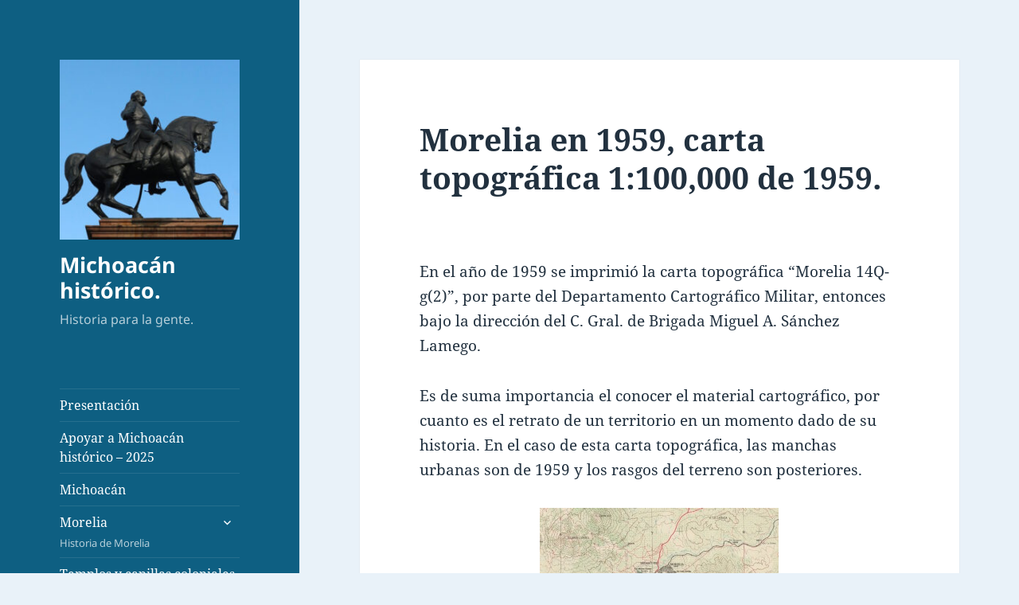

--- FILE ---
content_type: text/html; charset=UTF-8
request_url: https://www.michoacanhistorico.com/morelia-en-1941-carta-topografica-1100000-de-1959/
body_size: 22477
content:
<!DOCTYPE html>
<html lang="es" class="no-js">
<head>
	<meta charset="UTF-8">
	<meta name="viewport" content="width=device-width, initial-scale=1.0">
	<link rel="profile" href="https://gmpg.org/xfn/11">
	<link rel="pingback" href="https://www.michoacanhistorico.com/xmlrpc.php">
	<script>
(function(html){html.className = html.className.replace(/\bno-js\b/,'js')})(document.documentElement);
//# sourceURL=twentyfifteen_javascript_detection
</script>
<meta name='robots' content='index, follow, max-image-preview:large, max-snippet:-1, max-video-preview:-1' />

	<!-- This site is optimized with the Yoast SEO plugin v26.8 - https://yoast.com/product/yoast-seo-wordpress/ -->
	<title>Morelia en 1959, carta topográfica 1:100,000 de 1959. - Historia de Morelia</title>
	<meta name="description" content="En el año de 1959 se imprimió la carta topográfica &quot;Morelia 14Q-g(2)&quot;, por parte del Departamento Cartográfico Militar, entonces bajo la dirección del C. Historia de Morelia, Michoacán, México yelmundo." />
	<link rel="canonical" href="https://www.michoacanhistorico.com/morelia-en-1941-carta-topografica-1100000-de-1959/" />
	<meta property="og:locale" content="es_MX" />
	<meta property="og:type" content="article" />
	<meta property="og:title" content="Morelia en 1959, carta topográfica 1:100,000 de 1959. - Historia de Morelia" />
	<meta property="og:description" content="En el año de 1959 se imprimió la carta topográfica &quot;Morelia 14Q-g(2)&quot;, por parte del Departamento Cartográfico Militar, entonces bajo la dirección del C. Historia de Morelia, Michoacán, México yelmundo." />
	<meta property="og:url" content="https://www.michoacanhistorico.com/morelia-en-1941-carta-topografica-1100000-de-1959/" />
	<meta property="og:site_name" content="Michoacán histórico." />
	<meta property="article:publisher" content="http://facebook.com/ricardo.espejel.3" />
	<meta property="article:published_time" content="2015-12-09T21:36:02+00:00" />
	<meta property="article:modified_time" content="2025-01-13T05:51:55+00:00" />
	<meta property="og:image" content="https://www.michoacanhistorico.com/wp-content/uploads/2015/12/Morelia-1941.jpg" />
	<meta property="og:image:width" content="1863" />
	<meta property="og:image:height" content="1005" />
	<meta property="og:image:type" content="image/jpeg" />
	<meta name="author" content="Ricardo Espejel" />
	<meta name="twitter:card" content="summary_large_image" />
	<meta name="twitter:label1" content="Escrito por" />
	<meta name="twitter:data1" content="Ricardo Espejel" />
	<meta name="twitter:label2" content="Tiempo de lectura" />
	<meta name="twitter:data2" content="1 minuto" />
	<script type="application/ld+json" class="yoast-schema-graph">{"@context":"https://schema.org","@graph":[{"@type":"Article","@id":"https://www.michoacanhistorico.com/morelia-en-1941-carta-topografica-1100000-de-1959/#article","isPartOf":{"@id":"https://www.michoacanhistorico.com/morelia-en-1941-carta-topografica-1100000-de-1959/"},"author":{"name":"Ricardo Espejel","@id":"https://www.michoacanhistorico.com/#/schema/person/b47e3600138b89199ef9bad56a9c45f1"},"headline":"Morelia en 1959, carta topográfica 1:100,000 de 1959.","datePublished":"2015-12-09T21:36:02+00:00","dateModified":"2025-01-13T05:51:55+00:00","mainEntityOfPage":{"@id":"https://www.michoacanhistorico.com/morelia-en-1941-carta-topografica-1100000-de-1959/"},"wordCount":140,"commentCount":1,"image":{"@id":"https://www.michoacanhistorico.com/morelia-en-1941-carta-topografica-1100000-de-1959/#primaryimage"},"thumbnailUrl":"https://www.michoacanhistorico.com/wp-content/uploads/2015/12/Morelia-1941-300x162.jpg","articleSection":["Cartografía","Historia"],"inLanguage":"es","potentialAction":[{"@type":"CommentAction","name":"Comment","target":["https://www.michoacanhistorico.com/morelia-en-1941-carta-topografica-1100000-de-1959/#respond"]}]},{"@type":"WebPage","@id":"https://www.michoacanhistorico.com/morelia-en-1941-carta-topografica-1100000-de-1959/","url":"https://www.michoacanhistorico.com/morelia-en-1941-carta-topografica-1100000-de-1959/","name":"Morelia en 1959, carta topográfica 1:100,000 de 1959. - Historia de Morelia","isPartOf":{"@id":"https://www.michoacanhistorico.com/#website"},"primaryImageOfPage":{"@id":"https://www.michoacanhistorico.com/morelia-en-1941-carta-topografica-1100000-de-1959/#primaryimage"},"image":{"@id":"https://www.michoacanhistorico.com/morelia-en-1941-carta-topografica-1100000-de-1959/#primaryimage"},"thumbnailUrl":"https://www.michoacanhistorico.com/wp-content/uploads/2015/12/Morelia-1941-300x162.jpg","datePublished":"2015-12-09T21:36:02+00:00","dateModified":"2025-01-13T05:51:55+00:00","author":{"@id":"https://www.michoacanhistorico.com/#/schema/person/b47e3600138b89199ef9bad56a9c45f1"},"description":"En el año de 1959 se imprimió la carta topográfica \"Morelia 14Q-g(2)\", por parte del Departamento Cartográfico Militar, entonces bajo la dirección del C. Historia de Morelia, Michoacán, México yelmundo.","breadcrumb":{"@id":"https://www.michoacanhistorico.com/morelia-en-1941-carta-topografica-1100000-de-1959/#breadcrumb"},"inLanguage":"es","potentialAction":[{"@type":"ReadAction","target":["https://www.michoacanhistorico.com/morelia-en-1941-carta-topografica-1100000-de-1959/"]}]},{"@type":"ImageObject","inLanguage":"es","@id":"https://www.michoacanhistorico.com/morelia-en-1941-carta-topografica-1100000-de-1959/#primaryimage","url":"https://www.michoacanhistorico.com/wp-content/uploads/2015/12/Morelia-1941.jpg","contentUrl":"https://www.michoacanhistorico.com/wp-content/uploads/2015/12/Morelia-1941.jpg","width":1863,"height":1005,"caption":"Morelia y su entorno en 1941."},{"@type":"BreadcrumbList","@id":"https://www.michoacanhistorico.com/morelia-en-1941-carta-topografica-1100000-de-1959/#breadcrumb","itemListElement":[{"@type":"ListItem","position":1,"name":"Inicio","item":"https://www.michoacanhistorico.com/"},{"@type":"ListItem","position":2,"name":"Morelia en 1959, carta topográfica 1:100,000 de 1959."}]},{"@type":"WebSite","@id":"https://www.michoacanhistorico.com/#website","url":"https://www.michoacanhistorico.com/","name":"Michoacán histórico.","description":"Historia para la gente.","potentialAction":[{"@type":"SearchAction","target":{"@type":"EntryPoint","urlTemplate":"https://www.michoacanhistorico.com/?s={search_term_string}"},"query-input":{"@type":"PropertyValueSpecification","valueRequired":true,"valueName":"search_term_string"}}],"inLanguage":"es"},{"@type":"Person","@id":"https://www.michoacanhistorico.com/#/schema/person/b47e3600138b89199ef9bad56a9c45f1","name":"Ricardo Espejel","image":{"@type":"ImageObject","inLanguage":"es","@id":"https://www.michoacanhistorico.com/#/schema/person/image/","url":"https://secure.gravatar.com/avatar/d9d428097e2afab9c4e8ffb2326cc41e18e4da0d29c5c926812730360fdf13a1?s=96&d=mm&r=g","contentUrl":"https://secure.gravatar.com/avatar/d9d428097e2afab9c4e8ffb2326cc41e18e4da0d29c5c926812730360fdf13a1?s=96&d=mm&r=g","caption":"Ricardo Espejel"}}]}</script>
	<!-- / Yoast SEO plugin. -->


<link rel="alternate" type="application/rss+xml" title="Michoacán histórico. &raquo; Feed" href="https://www.michoacanhistorico.com/feed/" />
<link rel="alternate" type="application/rss+xml" title="Michoacán histórico. &raquo; RSS de los comentarios" href="https://www.michoacanhistorico.com/comments/feed/" />
<link rel="alternate" type="application/rss+xml" title="Michoacán histórico. &raquo; Morelia en 1959, carta topográfica 1:100,000 de 1959. RSS de los comentarios" href="https://www.michoacanhistorico.com/morelia-en-1941-carta-topografica-1100000-de-1959/feed/" />
<link rel="alternate" title="oEmbed (JSON)" type="application/json+oembed" href="https://www.michoacanhistorico.com/wp-json/oembed/1.0/embed?url=https%3A%2F%2Fwww.michoacanhistorico.com%2Fmorelia-en-1941-carta-topografica-1100000-de-1959%2F" />
<link rel="alternate" title="oEmbed (XML)" type="text/xml+oembed" href="https://www.michoacanhistorico.com/wp-json/oembed/1.0/embed?url=https%3A%2F%2Fwww.michoacanhistorico.com%2Fmorelia-en-1941-carta-topografica-1100000-de-1959%2F&#038;format=xml" />
<style id='wp-img-auto-sizes-contain-inline-css'>
img:is([sizes=auto i],[sizes^="auto," i]){contain-intrinsic-size:3000px 1500px}
/*# sourceURL=wp-img-auto-sizes-contain-inline-css */
</style>
<style id='wp-emoji-styles-inline-css'>

	img.wp-smiley, img.emoji {
		display: inline !important;
		border: none !important;
		box-shadow: none !important;
		height: 1em !important;
		width: 1em !important;
		margin: 0 0.07em !important;
		vertical-align: -0.1em !important;
		background: none !important;
		padding: 0 !important;
	}
/*# sourceURL=wp-emoji-styles-inline-css */
</style>
<style id='wp-block-library-inline-css'>
:root{--wp-block-synced-color:#7a00df;--wp-block-synced-color--rgb:122,0,223;--wp-bound-block-color:var(--wp-block-synced-color);--wp-editor-canvas-background:#ddd;--wp-admin-theme-color:#007cba;--wp-admin-theme-color--rgb:0,124,186;--wp-admin-theme-color-darker-10:#006ba1;--wp-admin-theme-color-darker-10--rgb:0,107,160.5;--wp-admin-theme-color-darker-20:#005a87;--wp-admin-theme-color-darker-20--rgb:0,90,135;--wp-admin-border-width-focus:2px}@media (min-resolution:192dpi){:root{--wp-admin-border-width-focus:1.5px}}.wp-element-button{cursor:pointer}:root .has-very-light-gray-background-color{background-color:#eee}:root .has-very-dark-gray-background-color{background-color:#313131}:root .has-very-light-gray-color{color:#eee}:root .has-very-dark-gray-color{color:#313131}:root .has-vivid-green-cyan-to-vivid-cyan-blue-gradient-background{background:linear-gradient(135deg,#00d084,#0693e3)}:root .has-purple-crush-gradient-background{background:linear-gradient(135deg,#34e2e4,#4721fb 50%,#ab1dfe)}:root .has-hazy-dawn-gradient-background{background:linear-gradient(135deg,#faaca8,#dad0ec)}:root .has-subdued-olive-gradient-background{background:linear-gradient(135deg,#fafae1,#67a671)}:root .has-atomic-cream-gradient-background{background:linear-gradient(135deg,#fdd79a,#004a59)}:root .has-nightshade-gradient-background{background:linear-gradient(135deg,#330968,#31cdcf)}:root .has-midnight-gradient-background{background:linear-gradient(135deg,#020381,#2874fc)}:root{--wp--preset--font-size--normal:16px;--wp--preset--font-size--huge:42px}.has-regular-font-size{font-size:1em}.has-larger-font-size{font-size:2.625em}.has-normal-font-size{font-size:var(--wp--preset--font-size--normal)}.has-huge-font-size{font-size:var(--wp--preset--font-size--huge)}.has-text-align-center{text-align:center}.has-text-align-left{text-align:left}.has-text-align-right{text-align:right}.has-fit-text{white-space:nowrap!important}#end-resizable-editor-section{display:none}.aligncenter{clear:both}.items-justified-left{justify-content:flex-start}.items-justified-center{justify-content:center}.items-justified-right{justify-content:flex-end}.items-justified-space-between{justify-content:space-between}.screen-reader-text{border:0;clip-path:inset(50%);height:1px;margin:-1px;overflow:hidden;padding:0;position:absolute;width:1px;word-wrap:normal!important}.screen-reader-text:focus{background-color:#ddd;clip-path:none;color:#444;display:block;font-size:1em;height:auto;left:5px;line-height:normal;padding:15px 23px 14px;text-decoration:none;top:5px;width:auto;z-index:100000}html :where(.has-border-color){border-style:solid}html :where([style*=border-top-color]){border-top-style:solid}html :where([style*=border-right-color]){border-right-style:solid}html :where([style*=border-bottom-color]){border-bottom-style:solid}html :where([style*=border-left-color]){border-left-style:solid}html :where([style*=border-width]){border-style:solid}html :where([style*=border-top-width]){border-top-style:solid}html :where([style*=border-right-width]){border-right-style:solid}html :where([style*=border-bottom-width]){border-bottom-style:solid}html :where([style*=border-left-width]){border-left-style:solid}html :where(img[class*=wp-image-]){height:auto;max-width:100%}:where(figure){margin:0 0 1em}html :where(.is-position-sticky){--wp-admin--admin-bar--position-offset:var(--wp-admin--admin-bar--height,0px)}@media screen and (max-width:600px){html :where(.is-position-sticky){--wp-admin--admin-bar--position-offset:0px}}

/*# sourceURL=wp-block-library-inline-css */
</style><style id='wp-block-image-inline-css'>
.wp-block-image>a,.wp-block-image>figure>a{display:inline-block}.wp-block-image img{box-sizing:border-box;height:auto;max-width:100%;vertical-align:bottom}@media not (prefers-reduced-motion){.wp-block-image img.hide{visibility:hidden}.wp-block-image img.show{animation:show-content-image .4s}}.wp-block-image[style*=border-radius] img,.wp-block-image[style*=border-radius]>a{border-radius:inherit}.wp-block-image.has-custom-border img{box-sizing:border-box}.wp-block-image.aligncenter{text-align:center}.wp-block-image.alignfull>a,.wp-block-image.alignwide>a{width:100%}.wp-block-image.alignfull img,.wp-block-image.alignwide img{height:auto;width:100%}.wp-block-image .aligncenter,.wp-block-image .alignleft,.wp-block-image .alignright,.wp-block-image.aligncenter,.wp-block-image.alignleft,.wp-block-image.alignright{display:table}.wp-block-image .aligncenter>figcaption,.wp-block-image .alignleft>figcaption,.wp-block-image .alignright>figcaption,.wp-block-image.aligncenter>figcaption,.wp-block-image.alignleft>figcaption,.wp-block-image.alignright>figcaption{caption-side:bottom;display:table-caption}.wp-block-image .alignleft{float:left;margin:.5em 1em .5em 0}.wp-block-image .alignright{float:right;margin:.5em 0 .5em 1em}.wp-block-image .aligncenter{margin-left:auto;margin-right:auto}.wp-block-image :where(figcaption){margin-bottom:1em;margin-top:.5em}.wp-block-image.is-style-circle-mask img{border-radius:9999px}@supports ((-webkit-mask-image:none) or (mask-image:none)) or (-webkit-mask-image:none){.wp-block-image.is-style-circle-mask img{border-radius:0;-webkit-mask-image:url('data:image/svg+xml;utf8,<svg viewBox="0 0 100 100" xmlns="http://www.w3.org/2000/svg"><circle cx="50" cy="50" r="50"/></svg>');mask-image:url('data:image/svg+xml;utf8,<svg viewBox="0 0 100 100" xmlns="http://www.w3.org/2000/svg"><circle cx="50" cy="50" r="50"/></svg>');mask-mode:alpha;-webkit-mask-position:center;mask-position:center;-webkit-mask-repeat:no-repeat;mask-repeat:no-repeat;-webkit-mask-size:contain;mask-size:contain}}:root :where(.wp-block-image.is-style-rounded img,.wp-block-image .is-style-rounded img){border-radius:9999px}.wp-block-image figure{margin:0}.wp-lightbox-container{display:flex;flex-direction:column;position:relative}.wp-lightbox-container img{cursor:zoom-in}.wp-lightbox-container img:hover+button{opacity:1}.wp-lightbox-container button{align-items:center;backdrop-filter:blur(16px) saturate(180%);background-color:#5a5a5a40;border:none;border-radius:4px;cursor:zoom-in;display:flex;height:20px;justify-content:center;opacity:0;padding:0;position:absolute;right:16px;text-align:center;top:16px;width:20px;z-index:100}@media not (prefers-reduced-motion){.wp-lightbox-container button{transition:opacity .2s ease}}.wp-lightbox-container button:focus-visible{outline:3px auto #5a5a5a40;outline:3px auto -webkit-focus-ring-color;outline-offset:3px}.wp-lightbox-container button:hover{cursor:pointer;opacity:1}.wp-lightbox-container button:focus{opacity:1}.wp-lightbox-container button:focus,.wp-lightbox-container button:hover,.wp-lightbox-container button:not(:hover):not(:active):not(.has-background){background-color:#5a5a5a40;border:none}.wp-lightbox-overlay{box-sizing:border-box;cursor:zoom-out;height:100vh;left:0;overflow:hidden;position:fixed;top:0;visibility:hidden;width:100%;z-index:100000}.wp-lightbox-overlay .close-button{align-items:center;cursor:pointer;display:flex;justify-content:center;min-height:40px;min-width:40px;padding:0;position:absolute;right:calc(env(safe-area-inset-right) + 16px);top:calc(env(safe-area-inset-top) + 16px);z-index:5000000}.wp-lightbox-overlay .close-button:focus,.wp-lightbox-overlay .close-button:hover,.wp-lightbox-overlay .close-button:not(:hover):not(:active):not(.has-background){background:none;border:none}.wp-lightbox-overlay .lightbox-image-container{height:var(--wp--lightbox-container-height);left:50%;overflow:hidden;position:absolute;top:50%;transform:translate(-50%,-50%);transform-origin:top left;width:var(--wp--lightbox-container-width);z-index:9999999999}.wp-lightbox-overlay .wp-block-image{align-items:center;box-sizing:border-box;display:flex;height:100%;justify-content:center;margin:0;position:relative;transform-origin:0 0;width:100%;z-index:3000000}.wp-lightbox-overlay .wp-block-image img{height:var(--wp--lightbox-image-height);min-height:var(--wp--lightbox-image-height);min-width:var(--wp--lightbox-image-width);width:var(--wp--lightbox-image-width)}.wp-lightbox-overlay .wp-block-image figcaption{display:none}.wp-lightbox-overlay button{background:none;border:none}.wp-lightbox-overlay .scrim{background-color:#fff;height:100%;opacity:.9;position:absolute;width:100%;z-index:2000000}.wp-lightbox-overlay.active{visibility:visible}@media not (prefers-reduced-motion){.wp-lightbox-overlay.active{animation:turn-on-visibility .25s both}.wp-lightbox-overlay.active img{animation:turn-on-visibility .35s both}.wp-lightbox-overlay.show-closing-animation:not(.active){animation:turn-off-visibility .35s both}.wp-lightbox-overlay.show-closing-animation:not(.active) img{animation:turn-off-visibility .25s both}.wp-lightbox-overlay.zoom.active{animation:none;opacity:1;visibility:visible}.wp-lightbox-overlay.zoom.active .lightbox-image-container{animation:lightbox-zoom-in .4s}.wp-lightbox-overlay.zoom.active .lightbox-image-container img{animation:none}.wp-lightbox-overlay.zoom.active .scrim{animation:turn-on-visibility .4s forwards}.wp-lightbox-overlay.zoom.show-closing-animation:not(.active){animation:none}.wp-lightbox-overlay.zoom.show-closing-animation:not(.active) .lightbox-image-container{animation:lightbox-zoom-out .4s}.wp-lightbox-overlay.zoom.show-closing-animation:not(.active) .lightbox-image-container img{animation:none}.wp-lightbox-overlay.zoom.show-closing-animation:not(.active) .scrim{animation:turn-off-visibility .4s forwards}}@keyframes show-content-image{0%{visibility:hidden}99%{visibility:hidden}to{visibility:visible}}@keyframes turn-on-visibility{0%{opacity:0}to{opacity:1}}@keyframes turn-off-visibility{0%{opacity:1;visibility:visible}99%{opacity:0;visibility:visible}to{opacity:0;visibility:hidden}}@keyframes lightbox-zoom-in{0%{transform:translate(calc((-100vw + var(--wp--lightbox-scrollbar-width))/2 + var(--wp--lightbox-initial-left-position)),calc(-50vh + var(--wp--lightbox-initial-top-position))) scale(var(--wp--lightbox-scale))}to{transform:translate(-50%,-50%) scale(1)}}@keyframes lightbox-zoom-out{0%{transform:translate(-50%,-50%) scale(1);visibility:visible}99%{visibility:visible}to{transform:translate(calc((-100vw + var(--wp--lightbox-scrollbar-width))/2 + var(--wp--lightbox-initial-left-position)),calc(-50vh + var(--wp--lightbox-initial-top-position))) scale(var(--wp--lightbox-scale));visibility:hidden}}
/*# sourceURL=https://www.michoacanhistorico.com/wp-includes/blocks/image/style.min.css */
</style>
<style id='wp-block-image-theme-inline-css'>
:root :where(.wp-block-image figcaption){color:#555;font-size:13px;text-align:center}.is-dark-theme :root :where(.wp-block-image figcaption){color:#ffffffa6}.wp-block-image{margin:0 0 1em}
/*# sourceURL=https://www.michoacanhistorico.com/wp-includes/blocks/image/theme.min.css */
</style>
<style id='wp-block-search-inline-css'>
.wp-block-search__button{margin-left:10px;word-break:normal}.wp-block-search__button.has-icon{line-height:0}.wp-block-search__button svg{height:1.25em;min-height:24px;min-width:24px;width:1.25em;fill:currentColor;vertical-align:text-bottom}:where(.wp-block-search__button){border:1px solid #ccc;padding:6px 10px}.wp-block-search__inside-wrapper{display:flex;flex:auto;flex-wrap:nowrap;max-width:100%}.wp-block-search__label{width:100%}.wp-block-search.wp-block-search__button-only .wp-block-search__button{box-sizing:border-box;display:flex;flex-shrink:0;justify-content:center;margin-left:0;max-width:100%}.wp-block-search.wp-block-search__button-only .wp-block-search__inside-wrapper{min-width:0!important;transition-property:width}.wp-block-search.wp-block-search__button-only .wp-block-search__input{flex-basis:100%;transition-duration:.3s}.wp-block-search.wp-block-search__button-only.wp-block-search__searchfield-hidden,.wp-block-search.wp-block-search__button-only.wp-block-search__searchfield-hidden .wp-block-search__inside-wrapper{overflow:hidden}.wp-block-search.wp-block-search__button-only.wp-block-search__searchfield-hidden .wp-block-search__input{border-left-width:0!important;border-right-width:0!important;flex-basis:0;flex-grow:0;margin:0;min-width:0!important;padding-left:0!important;padding-right:0!important;width:0!important}:where(.wp-block-search__input){appearance:none;border:1px solid #949494;flex-grow:1;font-family:inherit;font-size:inherit;font-style:inherit;font-weight:inherit;letter-spacing:inherit;line-height:inherit;margin-left:0;margin-right:0;min-width:3rem;padding:8px;text-decoration:unset!important;text-transform:inherit}:where(.wp-block-search__button-inside .wp-block-search__inside-wrapper){background-color:#fff;border:1px solid #949494;box-sizing:border-box;padding:4px}:where(.wp-block-search__button-inside .wp-block-search__inside-wrapper) .wp-block-search__input{border:none;border-radius:0;padding:0 4px}:where(.wp-block-search__button-inside .wp-block-search__inside-wrapper) .wp-block-search__input:focus{outline:none}:where(.wp-block-search__button-inside .wp-block-search__inside-wrapper) :where(.wp-block-search__button){padding:4px 8px}.wp-block-search.aligncenter .wp-block-search__inside-wrapper{margin:auto}.wp-block[data-align=right] .wp-block-search.wp-block-search__button-only .wp-block-search__inside-wrapper{float:right}
/*# sourceURL=https://www.michoacanhistorico.com/wp-includes/blocks/search/style.min.css */
</style>
<style id='wp-block-search-theme-inline-css'>
.wp-block-search .wp-block-search__label{font-weight:700}.wp-block-search__button{border:1px solid #ccc;padding:.375em .625em}
/*# sourceURL=https://www.michoacanhistorico.com/wp-includes/blocks/search/theme.min.css */
</style>
<style id='wp-block-embed-inline-css'>
.wp-block-embed.alignleft,.wp-block-embed.alignright,.wp-block[data-align=left]>[data-type="core/embed"],.wp-block[data-align=right]>[data-type="core/embed"]{max-width:360px;width:100%}.wp-block-embed.alignleft .wp-block-embed__wrapper,.wp-block-embed.alignright .wp-block-embed__wrapper,.wp-block[data-align=left]>[data-type="core/embed"] .wp-block-embed__wrapper,.wp-block[data-align=right]>[data-type="core/embed"] .wp-block-embed__wrapper{min-width:280px}.wp-block-cover .wp-block-embed{min-height:240px;min-width:320px}.wp-block-embed{overflow-wrap:break-word}.wp-block-embed :where(figcaption){margin-bottom:1em;margin-top:.5em}.wp-block-embed iframe{max-width:100%}.wp-block-embed__wrapper{position:relative}.wp-embed-responsive .wp-has-aspect-ratio .wp-block-embed__wrapper:before{content:"";display:block;padding-top:50%}.wp-embed-responsive .wp-has-aspect-ratio iframe{bottom:0;height:100%;left:0;position:absolute;right:0;top:0;width:100%}.wp-embed-responsive .wp-embed-aspect-21-9 .wp-block-embed__wrapper:before{padding-top:42.85%}.wp-embed-responsive .wp-embed-aspect-18-9 .wp-block-embed__wrapper:before{padding-top:50%}.wp-embed-responsive .wp-embed-aspect-16-9 .wp-block-embed__wrapper:before{padding-top:56.25%}.wp-embed-responsive .wp-embed-aspect-4-3 .wp-block-embed__wrapper:before{padding-top:75%}.wp-embed-responsive .wp-embed-aspect-1-1 .wp-block-embed__wrapper:before{padding-top:100%}.wp-embed-responsive .wp-embed-aspect-9-16 .wp-block-embed__wrapper:before{padding-top:177.77%}.wp-embed-responsive .wp-embed-aspect-1-2 .wp-block-embed__wrapper:before{padding-top:200%}
/*# sourceURL=https://www.michoacanhistorico.com/wp-includes/blocks/embed/style.min.css */
</style>
<style id='wp-block-embed-theme-inline-css'>
.wp-block-embed :where(figcaption){color:#555;font-size:13px;text-align:center}.is-dark-theme .wp-block-embed :where(figcaption){color:#ffffffa6}.wp-block-embed{margin:0 0 1em}
/*# sourceURL=https://www.michoacanhistorico.com/wp-includes/blocks/embed/theme.min.css */
</style>
<style id='wp-block-paragraph-inline-css'>
.is-small-text{font-size:.875em}.is-regular-text{font-size:1em}.is-large-text{font-size:2.25em}.is-larger-text{font-size:3em}.has-drop-cap:not(:focus):first-letter{float:left;font-size:8.4em;font-style:normal;font-weight:100;line-height:.68;margin:.05em .1em 0 0;text-transform:uppercase}body.rtl .has-drop-cap:not(:focus):first-letter{float:none;margin-left:.1em}p.has-drop-cap.has-background{overflow:hidden}:root :where(p.has-background){padding:1.25em 2.375em}:where(p.has-text-color:not(.has-link-color)) a{color:inherit}p.has-text-align-left[style*="writing-mode:vertical-lr"],p.has-text-align-right[style*="writing-mode:vertical-rl"]{rotate:180deg}
/*# sourceURL=https://www.michoacanhistorico.com/wp-includes/blocks/paragraph/style.min.css */
</style>
<style id='global-styles-inline-css'>
:root{--wp--preset--aspect-ratio--square: 1;--wp--preset--aspect-ratio--4-3: 4/3;--wp--preset--aspect-ratio--3-4: 3/4;--wp--preset--aspect-ratio--3-2: 3/2;--wp--preset--aspect-ratio--2-3: 2/3;--wp--preset--aspect-ratio--16-9: 16/9;--wp--preset--aspect-ratio--9-16: 9/16;--wp--preset--color--black: #000000;--wp--preset--color--cyan-bluish-gray: #abb8c3;--wp--preset--color--white: #fff;--wp--preset--color--pale-pink: #f78da7;--wp--preset--color--vivid-red: #cf2e2e;--wp--preset--color--luminous-vivid-orange: #ff6900;--wp--preset--color--luminous-vivid-amber: #fcb900;--wp--preset--color--light-green-cyan: #7bdcb5;--wp--preset--color--vivid-green-cyan: #00d084;--wp--preset--color--pale-cyan-blue: #8ed1fc;--wp--preset--color--vivid-cyan-blue: #0693e3;--wp--preset--color--vivid-purple: #9b51e0;--wp--preset--color--dark-gray: #111;--wp--preset--color--light-gray: #f1f1f1;--wp--preset--color--yellow: #f4ca16;--wp--preset--color--dark-brown: #352712;--wp--preset--color--medium-pink: #e53b51;--wp--preset--color--light-pink: #ffe5d1;--wp--preset--color--dark-purple: #2e2256;--wp--preset--color--purple: #674970;--wp--preset--color--blue-gray: #22313f;--wp--preset--color--bright-blue: #55c3dc;--wp--preset--color--light-blue: #e9f2f9;--wp--preset--gradient--vivid-cyan-blue-to-vivid-purple: linear-gradient(135deg,rgb(6,147,227) 0%,rgb(155,81,224) 100%);--wp--preset--gradient--light-green-cyan-to-vivid-green-cyan: linear-gradient(135deg,rgb(122,220,180) 0%,rgb(0,208,130) 100%);--wp--preset--gradient--luminous-vivid-amber-to-luminous-vivid-orange: linear-gradient(135deg,rgb(252,185,0) 0%,rgb(255,105,0) 100%);--wp--preset--gradient--luminous-vivid-orange-to-vivid-red: linear-gradient(135deg,rgb(255,105,0) 0%,rgb(207,46,46) 100%);--wp--preset--gradient--very-light-gray-to-cyan-bluish-gray: linear-gradient(135deg,rgb(238,238,238) 0%,rgb(169,184,195) 100%);--wp--preset--gradient--cool-to-warm-spectrum: linear-gradient(135deg,rgb(74,234,220) 0%,rgb(151,120,209) 20%,rgb(207,42,186) 40%,rgb(238,44,130) 60%,rgb(251,105,98) 80%,rgb(254,248,76) 100%);--wp--preset--gradient--blush-light-purple: linear-gradient(135deg,rgb(255,206,236) 0%,rgb(152,150,240) 100%);--wp--preset--gradient--blush-bordeaux: linear-gradient(135deg,rgb(254,205,165) 0%,rgb(254,45,45) 50%,rgb(107,0,62) 100%);--wp--preset--gradient--luminous-dusk: linear-gradient(135deg,rgb(255,203,112) 0%,rgb(199,81,192) 50%,rgb(65,88,208) 100%);--wp--preset--gradient--pale-ocean: linear-gradient(135deg,rgb(255,245,203) 0%,rgb(182,227,212) 50%,rgb(51,167,181) 100%);--wp--preset--gradient--electric-grass: linear-gradient(135deg,rgb(202,248,128) 0%,rgb(113,206,126) 100%);--wp--preset--gradient--midnight: linear-gradient(135deg,rgb(2,3,129) 0%,rgb(40,116,252) 100%);--wp--preset--gradient--dark-gray-gradient-gradient: linear-gradient(90deg, rgba(17,17,17,1) 0%, rgba(42,42,42,1) 100%);--wp--preset--gradient--light-gray-gradient: linear-gradient(90deg, rgba(241,241,241,1) 0%, rgba(215,215,215,1) 100%);--wp--preset--gradient--white-gradient: linear-gradient(90deg, rgba(255,255,255,1) 0%, rgba(230,230,230,1) 100%);--wp--preset--gradient--yellow-gradient: linear-gradient(90deg, rgba(244,202,22,1) 0%, rgba(205,168,10,1) 100%);--wp--preset--gradient--dark-brown-gradient: linear-gradient(90deg, rgba(53,39,18,1) 0%, rgba(91,67,31,1) 100%);--wp--preset--gradient--medium-pink-gradient: linear-gradient(90deg, rgba(229,59,81,1) 0%, rgba(209,28,51,1) 100%);--wp--preset--gradient--light-pink-gradient: linear-gradient(90deg, rgba(255,229,209,1) 0%, rgba(255,200,158,1) 100%);--wp--preset--gradient--dark-purple-gradient: linear-gradient(90deg, rgba(46,34,86,1) 0%, rgba(66,48,123,1) 100%);--wp--preset--gradient--purple-gradient: linear-gradient(90deg, rgba(103,73,112,1) 0%, rgba(131,93,143,1) 100%);--wp--preset--gradient--blue-gray-gradient: linear-gradient(90deg, rgba(34,49,63,1) 0%, rgba(52,75,96,1) 100%);--wp--preset--gradient--bright-blue-gradient: linear-gradient(90deg, rgba(85,195,220,1) 0%, rgba(43,180,211,1) 100%);--wp--preset--gradient--light-blue-gradient: linear-gradient(90deg, rgba(233,242,249,1) 0%, rgba(193,218,238,1) 100%);--wp--preset--font-size--small: 13px;--wp--preset--font-size--medium: 20px;--wp--preset--font-size--large: 36px;--wp--preset--font-size--x-large: 42px;--wp--preset--spacing--20: 0.44rem;--wp--preset--spacing--30: 0.67rem;--wp--preset--spacing--40: 1rem;--wp--preset--spacing--50: 1.5rem;--wp--preset--spacing--60: 2.25rem;--wp--preset--spacing--70: 3.38rem;--wp--preset--spacing--80: 5.06rem;--wp--preset--shadow--natural: 6px 6px 9px rgba(0, 0, 0, 0.2);--wp--preset--shadow--deep: 12px 12px 50px rgba(0, 0, 0, 0.4);--wp--preset--shadow--sharp: 6px 6px 0px rgba(0, 0, 0, 0.2);--wp--preset--shadow--outlined: 6px 6px 0px -3px rgb(255, 255, 255), 6px 6px rgb(0, 0, 0);--wp--preset--shadow--crisp: 6px 6px 0px rgb(0, 0, 0);}:where(.is-layout-flex){gap: 0.5em;}:where(.is-layout-grid){gap: 0.5em;}body .is-layout-flex{display: flex;}.is-layout-flex{flex-wrap: wrap;align-items: center;}.is-layout-flex > :is(*, div){margin: 0;}body .is-layout-grid{display: grid;}.is-layout-grid > :is(*, div){margin: 0;}:where(.wp-block-columns.is-layout-flex){gap: 2em;}:where(.wp-block-columns.is-layout-grid){gap: 2em;}:where(.wp-block-post-template.is-layout-flex){gap: 1.25em;}:where(.wp-block-post-template.is-layout-grid){gap: 1.25em;}.has-black-color{color: var(--wp--preset--color--black) !important;}.has-cyan-bluish-gray-color{color: var(--wp--preset--color--cyan-bluish-gray) !important;}.has-white-color{color: var(--wp--preset--color--white) !important;}.has-pale-pink-color{color: var(--wp--preset--color--pale-pink) !important;}.has-vivid-red-color{color: var(--wp--preset--color--vivid-red) !important;}.has-luminous-vivid-orange-color{color: var(--wp--preset--color--luminous-vivid-orange) !important;}.has-luminous-vivid-amber-color{color: var(--wp--preset--color--luminous-vivid-amber) !important;}.has-light-green-cyan-color{color: var(--wp--preset--color--light-green-cyan) !important;}.has-vivid-green-cyan-color{color: var(--wp--preset--color--vivid-green-cyan) !important;}.has-pale-cyan-blue-color{color: var(--wp--preset--color--pale-cyan-blue) !important;}.has-vivid-cyan-blue-color{color: var(--wp--preset--color--vivid-cyan-blue) !important;}.has-vivid-purple-color{color: var(--wp--preset--color--vivid-purple) !important;}.has-black-background-color{background-color: var(--wp--preset--color--black) !important;}.has-cyan-bluish-gray-background-color{background-color: var(--wp--preset--color--cyan-bluish-gray) !important;}.has-white-background-color{background-color: var(--wp--preset--color--white) !important;}.has-pale-pink-background-color{background-color: var(--wp--preset--color--pale-pink) !important;}.has-vivid-red-background-color{background-color: var(--wp--preset--color--vivid-red) !important;}.has-luminous-vivid-orange-background-color{background-color: var(--wp--preset--color--luminous-vivid-orange) !important;}.has-luminous-vivid-amber-background-color{background-color: var(--wp--preset--color--luminous-vivid-amber) !important;}.has-light-green-cyan-background-color{background-color: var(--wp--preset--color--light-green-cyan) !important;}.has-vivid-green-cyan-background-color{background-color: var(--wp--preset--color--vivid-green-cyan) !important;}.has-pale-cyan-blue-background-color{background-color: var(--wp--preset--color--pale-cyan-blue) !important;}.has-vivid-cyan-blue-background-color{background-color: var(--wp--preset--color--vivid-cyan-blue) !important;}.has-vivid-purple-background-color{background-color: var(--wp--preset--color--vivid-purple) !important;}.has-black-border-color{border-color: var(--wp--preset--color--black) !important;}.has-cyan-bluish-gray-border-color{border-color: var(--wp--preset--color--cyan-bluish-gray) !important;}.has-white-border-color{border-color: var(--wp--preset--color--white) !important;}.has-pale-pink-border-color{border-color: var(--wp--preset--color--pale-pink) !important;}.has-vivid-red-border-color{border-color: var(--wp--preset--color--vivid-red) !important;}.has-luminous-vivid-orange-border-color{border-color: var(--wp--preset--color--luminous-vivid-orange) !important;}.has-luminous-vivid-amber-border-color{border-color: var(--wp--preset--color--luminous-vivid-amber) !important;}.has-light-green-cyan-border-color{border-color: var(--wp--preset--color--light-green-cyan) !important;}.has-vivid-green-cyan-border-color{border-color: var(--wp--preset--color--vivid-green-cyan) !important;}.has-pale-cyan-blue-border-color{border-color: var(--wp--preset--color--pale-cyan-blue) !important;}.has-vivid-cyan-blue-border-color{border-color: var(--wp--preset--color--vivid-cyan-blue) !important;}.has-vivid-purple-border-color{border-color: var(--wp--preset--color--vivid-purple) !important;}.has-vivid-cyan-blue-to-vivid-purple-gradient-background{background: var(--wp--preset--gradient--vivid-cyan-blue-to-vivid-purple) !important;}.has-light-green-cyan-to-vivid-green-cyan-gradient-background{background: var(--wp--preset--gradient--light-green-cyan-to-vivid-green-cyan) !important;}.has-luminous-vivid-amber-to-luminous-vivid-orange-gradient-background{background: var(--wp--preset--gradient--luminous-vivid-amber-to-luminous-vivid-orange) !important;}.has-luminous-vivid-orange-to-vivid-red-gradient-background{background: var(--wp--preset--gradient--luminous-vivid-orange-to-vivid-red) !important;}.has-very-light-gray-to-cyan-bluish-gray-gradient-background{background: var(--wp--preset--gradient--very-light-gray-to-cyan-bluish-gray) !important;}.has-cool-to-warm-spectrum-gradient-background{background: var(--wp--preset--gradient--cool-to-warm-spectrum) !important;}.has-blush-light-purple-gradient-background{background: var(--wp--preset--gradient--blush-light-purple) !important;}.has-blush-bordeaux-gradient-background{background: var(--wp--preset--gradient--blush-bordeaux) !important;}.has-luminous-dusk-gradient-background{background: var(--wp--preset--gradient--luminous-dusk) !important;}.has-pale-ocean-gradient-background{background: var(--wp--preset--gradient--pale-ocean) !important;}.has-electric-grass-gradient-background{background: var(--wp--preset--gradient--electric-grass) !important;}.has-midnight-gradient-background{background: var(--wp--preset--gradient--midnight) !important;}.has-small-font-size{font-size: var(--wp--preset--font-size--small) !important;}.has-medium-font-size{font-size: var(--wp--preset--font-size--medium) !important;}.has-large-font-size{font-size: var(--wp--preset--font-size--large) !important;}.has-x-large-font-size{font-size: var(--wp--preset--font-size--x-large) !important;}
/*# sourceURL=global-styles-inline-css */
</style>

<style id='classic-theme-styles-inline-css'>
/*! This file is auto-generated */
.wp-block-button__link{color:#fff;background-color:#32373c;border-radius:9999px;box-shadow:none;text-decoration:none;padding:calc(.667em + 2px) calc(1.333em + 2px);font-size:1.125em}.wp-block-file__button{background:#32373c;color:#fff;text-decoration:none}
/*# sourceURL=/wp-includes/css/classic-themes.min.css */
</style>
<link rel='stylesheet' id='twentyfifteen-fonts-css' href='https://www.michoacanhistorico.com/wp-content/themes/twentyfifteen/assets/fonts/noto-sans-plus-noto-serif-plus-inconsolata.css?ver=20230328' media='all' />
<link rel='stylesheet' id='genericons-css' href='https://www.michoacanhistorico.com/wp-content/themes/twentyfifteen/genericons/genericons.css?ver=20251101' media='all' />
<link rel='stylesheet' id='twentyfifteen-style-css' href='https://www.michoacanhistorico.com/wp-content/themes/twentyfifteen/style.css?ver=20251202' media='all' />
<style id='twentyfifteen-style-inline-css'>

			.post-navigation .nav-previous { background-image: url(https://www.michoacanhistorico.com/wp-content/uploads/2015/05/Casa-natal-de-Morelos-México-Pintoresco-Tomo-III-entre-432-433-825x510.jpg); }
			.post-navigation .nav-previous .post-title, .post-navigation .nav-previous a:hover .post-title, .post-navigation .nav-previous .meta-nav { color: #fff; }
			.post-navigation .nav-previous a:before { background-color: rgba(0, 0, 0, 0.4); }
		
			.post-navigation .nav-next { background-image: url(https://www.michoacanhistorico.com/wp-content/uploads/2015/12/posadas.jpg); border-top: 0; }
			.post-navigation .nav-next .post-title, .post-navigation .nav-next a:hover .post-title, .post-navigation .nav-next .meta-nav { color: #fff; }
			.post-navigation .nav-next a:before { background-color: rgba(0, 0, 0, 0.4); }
		
	/* Color Scheme */

	/* Background Color */
	body {
		background-color: #e9f2f9;
	}

	/* Sidebar Background Color */
	body:before,
	.site-header {
		background-color: #55c3dc;
	}

	/* Box Background Color */
	.post-navigation,
	.pagination,
	.secondary,
	.site-footer,
	.hentry,
	.page-header,
	.page-content,
	.comments-area,
	.widecolumn {
		background-color: #ffffff;
	}

	/* Box Background Color */
	button,
	input[type="button"],
	input[type="reset"],
	input[type="submit"],
	.pagination .prev,
	.pagination .next,
	.widget_calendar tbody a,
	.widget_calendar tbody a:hover,
	.widget_calendar tbody a:focus,
	.page-links a,
	.page-links a:hover,
	.page-links a:focus,
	.sticky-post {
		color: #ffffff;
	}

	/* Main Text Color */
	button,
	input[type="button"],
	input[type="reset"],
	input[type="submit"],
	.pagination .prev,
	.pagination .next,
	.widget_calendar tbody a,
	.page-links a,
	.sticky-post {
		background-color: #22313f;
	}

	/* Main Text Color */
	body,
	blockquote cite,
	blockquote small,
	a,
	.dropdown-toggle:after,
	.image-navigation a:hover,
	.image-navigation a:focus,
	.comment-navigation a:hover,
	.comment-navigation a:focus,
	.widget-title,
	.entry-footer a:hover,
	.entry-footer a:focus,
	.comment-metadata a:hover,
	.comment-metadata a:focus,
	.pingback .edit-link a:hover,
	.pingback .edit-link a:focus,
	.comment-list .reply a:hover,
	.comment-list .reply a:focus,
	.site-info a:hover,
	.site-info a:focus {
		color: #22313f;
	}

	/* Main Text Color */
	.entry-content a,
	.entry-summary a,
	.page-content a,
	.comment-content a,
	.pingback .comment-body > a,
	.author-description a,
	.taxonomy-description a,
	.textwidget a,
	.entry-footer a:hover,
	.comment-metadata a:hover,
	.pingback .edit-link a:hover,
	.comment-list .reply a:hover,
	.site-info a:hover {
		border-color: #22313f;
	}

	/* Secondary Text Color */
	button:hover,
	button:focus,
	input[type="button"]:hover,
	input[type="button"]:focus,
	input[type="reset"]:hover,
	input[type="reset"]:focus,
	input[type="submit"]:hover,
	input[type="submit"]:focus,
	.pagination .prev:hover,
	.pagination .prev:focus,
	.pagination .next:hover,
	.pagination .next:focus,
	.widget_calendar tbody a:hover,
	.widget_calendar tbody a:focus,
	.page-links a:hover,
	.page-links a:focus {
		background-color: rgba( 34, 49, 63, 0.7);
	}

	/* Secondary Text Color */
	blockquote,
	a:hover,
	a:focus,
	.main-navigation .menu-item-description,
	.post-navigation .meta-nav,
	.post-navigation a:hover .post-title,
	.post-navigation a:focus .post-title,
	.image-navigation,
	.image-navigation a,
	.comment-navigation,
	.comment-navigation a,
	.widget,
	.author-heading,
	.entry-footer,
	.entry-footer a,
	.taxonomy-description,
	.page-links > .page-links-title,
	.entry-caption,
	.comment-author,
	.comment-metadata,
	.comment-metadata a,
	.pingback .edit-link,
	.pingback .edit-link a,
	.post-password-form label,
	.comment-form label,
	.comment-notes,
	.comment-awaiting-moderation,
	.logged-in-as,
	.form-allowed-tags,
	.no-comments,
	.site-info,
	.site-info a,
	.wp-caption-text,
	.gallery-caption,
	.comment-list .reply a,
	.widecolumn label,
	.widecolumn .mu_register label {
		color: rgba( 34, 49, 63, 0.7);
	}

	/* Secondary Text Color */
	blockquote,
	.logged-in-as a:hover,
	.comment-author a:hover {
		border-color: rgba( 34, 49, 63, 0.7);
	}

	/* Border Color */
	hr,
	.dropdown-toggle:hover,
	.dropdown-toggle:focus {
		background-color: rgba( 34, 49, 63, 0.1);
	}

	/* Border Color */
	pre,
	abbr[title],
	table,
	th,
	td,
	input,
	textarea,
	.main-navigation ul,
	.main-navigation li,
	.post-navigation,
	.post-navigation div + div,
	.pagination,
	.comment-navigation,
	.widget li,
	.widget_categories .children,
	.widget_nav_menu .sub-menu,
	.widget_pages .children,
	.site-header,
	.site-footer,
	.hentry + .hentry,
	.author-info,
	.entry-content .page-links a,
	.page-links > span,
	.page-header,
	.comments-area,
	.comment-list + .comment-respond,
	.comment-list article,
	.comment-list .pingback,
	.comment-list .trackback,
	.comment-list .reply a,
	.no-comments {
		border-color: rgba( 34, 49, 63, 0.1);
	}

	/* Border Focus Color */
	a:focus,
	button:focus,
	input:focus {
		outline-color: rgba( 34, 49, 63, 0.3);
	}

	input:focus,
	textarea:focus {
		border-color: rgba( 34, 49, 63, 0.3);
	}

	/* Sidebar Link Color */
	.secondary-toggle:before {
		color: #ffffff;
	}

	.site-title a,
	.site-description {
		color: #ffffff;
	}

	/* Sidebar Text Color */
	.site-title a:hover,
	.site-title a:focus {
		color: rgba( 255, 255, 255, 0.7);
	}

	/* Sidebar Border Color */
	.secondary-toggle {
		border-color: rgba( 255, 255, 255, 0.1);
	}

	/* Sidebar Border Focus Color */
	.secondary-toggle:hover,
	.secondary-toggle:focus {
		border-color: rgba( 255, 255, 255, 0.3);
	}

	.site-title a {
		outline-color: rgba( 255, 255, 255, 0.3);
	}

	/* Meta Background Color */
	.entry-footer {
		background-color: #f1f1f1;
	}

	@media screen and (min-width: 38.75em) {
		/* Main Text Color */
		.page-header {
			border-color: #22313f;
		}
	}

	@media screen and (min-width: 59.6875em) {
		/* Make sure its transparent on desktop */
		.site-header,
		.secondary {
			background-color: transparent;
		}

		/* Sidebar Background Color */
		.widget button,
		.widget input[type="button"],
		.widget input[type="reset"],
		.widget input[type="submit"],
		.widget_calendar tbody a,
		.widget_calendar tbody a:hover,
		.widget_calendar tbody a:focus {
			color: #55c3dc;
		}

		/* Sidebar Link Color */
		.secondary a,
		.dropdown-toggle:after,
		.widget-title,
		.widget blockquote cite,
		.widget blockquote small {
			color: #ffffff;
		}

		.widget button,
		.widget input[type="button"],
		.widget input[type="reset"],
		.widget input[type="submit"],
		.widget_calendar tbody a {
			background-color: #ffffff;
		}

		.textwidget a {
			border-color: #ffffff;
		}

		/* Sidebar Text Color */
		.secondary a:hover,
		.secondary a:focus,
		.main-navigation .menu-item-description,
		.widget,
		.widget blockquote,
		.widget .wp-caption-text,
		.widget .gallery-caption {
			color: rgba( 255, 255, 255, 0.7);
		}

		.widget button:hover,
		.widget button:focus,
		.widget input[type="button"]:hover,
		.widget input[type="button"]:focus,
		.widget input[type="reset"]:hover,
		.widget input[type="reset"]:focus,
		.widget input[type="submit"]:hover,
		.widget input[type="submit"]:focus,
		.widget_calendar tbody a:hover,
		.widget_calendar tbody a:focus {
			background-color: rgba( 255, 255, 255, 0.7);
		}

		.widget blockquote {
			border-color: rgba( 255, 255, 255, 0.7);
		}

		/* Sidebar Border Color */
		.main-navigation ul,
		.main-navigation li,
		.widget input,
		.widget textarea,
		.widget table,
		.widget th,
		.widget td,
		.widget pre,
		.widget li,
		.widget_categories .children,
		.widget_nav_menu .sub-menu,
		.widget_pages .children,
		.widget abbr[title] {
			border-color: rgba( 255, 255, 255, 0.1);
		}

		.dropdown-toggle:hover,
		.dropdown-toggle:focus,
		.widget hr {
			background-color: rgba( 255, 255, 255, 0.1);
		}

		.widget input:focus,
		.widget textarea:focus {
			border-color: rgba( 255, 255, 255, 0.3);
		}

		.sidebar a:focus,
		.dropdown-toggle:focus {
			outline-color: rgba( 255, 255, 255, 0.3);
		}
	}

		/* Custom Header Background Color */
		body:before,
		.site-header {
			background-color: #0e5f82;
		}

		@media screen and (min-width: 59.6875em) {
			.site-header,
			.secondary {
				background-color: transparent;
			}

			.widget button,
			.widget input[type="button"],
			.widget input[type="reset"],
			.widget input[type="submit"],
			.widget_calendar tbody a,
			.widget_calendar tbody a:hover,
			.widget_calendar tbody a:focus {
				color: #0e5f82;
			}
		}
	
/*# sourceURL=twentyfifteen-style-inline-css */
</style>
<link rel='stylesheet' id='twentyfifteen-block-style-css' href='https://www.michoacanhistorico.com/wp-content/themes/twentyfifteen/css/blocks.css?ver=20240715' media='all' />
<script src="https://www.michoacanhistorico.com/wp-includes/js/jquery/jquery.min.js?ver=3.7.1" id="jquery-core-js"></script>
<script src="https://www.michoacanhistorico.com/wp-includes/js/jquery/jquery-migrate.min.js?ver=3.4.1" id="jquery-migrate-js"></script>
<script id="twentyfifteen-script-js-extra">
var screenReaderText = {"expand":"\u003Cspan class=\"screen-reader-text\"\u003Eexpande el men\u00fa inferior\u003C/span\u003E","collapse":"\u003Cspan class=\"screen-reader-text\"\u003Eplegar men\u00fa inferior\u003C/span\u003E"};
//# sourceURL=twentyfifteen-script-js-extra
</script>
<script src="https://www.michoacanhistorico.com/wp-content/themes/twentyfifteen/js/functions.js?ver=20250729" id="twentyfifteen-script-js" defer data-wp-strategy="defer"></script>
<link rel="https://api.w.org/" href="https://www.michoacanhistorico.com/wp-json/" /><link rel="alternate" title="JSON" type="application/json" href="https://www.michoacanhistorico.com/wp-json/wp/v2/posts/795" /><link rel="EditURI" type="application/rsd+xml" title="RSD" href="https://www.michoacanhistorico.com/xmlrpc.php?rsd" />
<meta name="generator" content="WordPress 6.9" />
<link rel='shortlink' href='https://www.michoacanhistorico.com/?p=795' />
<!-- Analytics by WP Statistics - https://wp-statistics.com -->
<style>.recentcomments a{display:inline !important;padding:0 !important;margin:0 !important;}</style><link rel="icon" href="https://www.michoacanhistorico.com/wp-content/uploads/2024/12/cropped-monumento-a-morelos-para-pagina-web-32x32.jpg" sizes="32x32" />
<link rel="icon" href="https://www.michoacanhistorico.com/wp-content/uploads/2024/12/cropped-monumento-a-morelos-para-pagina-web-192x192.jpg" sizes="192x192" />
<link rel="apple-touch-icon" href="https://www.michoacanhistorico.com/wp-content/uploads/2024/12/cropped-monumento-a-morelos-para-pagina-web-180x180.jpg" />
<meta name="msapplication-TileImage" content="https://www.michoacanhistorico.com/wp-content/uploads/2024/12/cropped-monumento-a-morelos-para-pagina-web-270x270.jpg" />
</head>

<body class="wp-singular post-template-default single single-post postid-795 single-format-standard wp-custom-logo wp-embed-responsive wp-theme-twentyfifteen">
<div id="page" class="hfeed site">
	<a class="skip-link screen-reader-text" href="#content">
		Ir al contenido	</a>

	<div id="sidebar" class="sidebar">
		<header id="masthead" class="site-header">
			<div class="site-branding">
				<a href="https://www.michoacanhistorico.com/" class="custom-logo-link" rel="home"><img width="248" height="248" src="https://www.michoacanhistorico.com/wp-content/uploads/2024/12/cropped-cropped-monumento-a-morelos-para-pagina-web.jpg" class="custom-logo" alt="Michoacán histórico." decoding="async" fetchpriority="high" srcset="https://www.michoacanhistorico.com/wp-content/uploads/2024/12/cropped-cropped-monumento-a-morelos-para-pagina-web.jpg 248w, https://www.michoacanhistorico.com/wp-content/uploads/2024/12/cropped-cropped-monumento-a-morelos-para-pagina-web-150x150.jpg 150w" sizes="(max-width: 248px) 100vw, 248px" /></a>					<p class="site-title"><a href="https://www.michoacanhistorico.com/" rel="home" >Michoacán histórico.</a></p>
										<p class="site-description">Historia para la gente.</p>
				
				<button class="secondary-toggle">Menú y widgets</button>
			</div><!-- .site-branding -->
		</header><!-- .site-header -->

			<div id="secondary" class="secondary">

					<nav id="site-navigation" class="main-navigation">
				<div class="menu-principal-container"><ul id="menu-principal" class="nav-menu"><li id="menu-item-92" class="menu-item menu-item-type-post_type menu-item-object-page menu-item-92"><a href="https://www.michoacanhistorico.com/presentacion/">Presentación</a></li>
<li id="menu-item-4588" class="menu-item menu-item-type-post_type menu-item-object-page menu-item-home menu-item-4588"><a href="https://www.michoacanhistorico.com/apoyar-a-michoacanhistorico/">Apoyar a Michoacán histórico – 2025</a></li>
<li id="menu-item-8266" class="menu-item menu-item-type-post_type menu-item-object-page menu-item-8266"><a href="https://www.michoacanhistorico.com/michoacan/">Michoacán</a></li>
<li id="menu-item-4625" class="menu-item menu-item-type-taxonomy menu-item-object-category menu-item-has-children menu-item-4625"><a href="https://www.michoacanhistorico.com/category/historia/morelia/">Morelia<div class="menu-item-description">Historia de Morelia</div></a>
<ul class="sub-menu">
	<li id="menu-item-110" class="menu-item menu-item-type-post_type menu-item-object-page menu-item-110"><a href="https://www.michoacanhistorico.com/cartografia-historica-de-morelia/">Cartografía Histórica de Morelia</a></li>
	<li id="menu-item-107" class="menu-item menu-item-type-taxonomy menu-item-object-category current-post-ancestor current-menu-parent current-post-parent menu-item-has-children menu-item-107"><a href="https://www.michoacanhistorico.com/category/historia/" title="Local, Regional, Nacional.">Historia<div class="menu-item-description">Local, Regional, Nacional</div></a>
	<ul class="sub-menu">
		<li id="menu-item-91" class="menu-item menu-item-type-post_type menu-item-object-page menu-item-91"><a href="https://www.michoacanhistorico.com/historia-de-morelia-michoacan/" title="Historia de Morelia, Parte I">Historia de Morelia, Michoacán. Parte I.</a></li>
		<li id="menu-item-100" class="menu-item menu-item-type-post_type menu-item-object-page menu-item-100"><a href="https://www.michoacanhistorico.com/historia-de-morelia-michoacan/historia-de-morelia-parte-ii/">Historia de Morelia, Michoacán. Parte II.</a></li>
		<li id="menu-item-106" class="menu-item menu-item-type-post_type menu-item-object-page menu-item-106"><a href="https://www.michoacanhistorico.com/historia-de-morelia-michoacan/historia-de-morelia-michoacan-parte-iii/">Historia de Morelia, Michoacán. Parte III.</a></li>
	</ul>
</li>
	<li id="menu-item-299" class="menu-item menu-item-type-taxonomy menu-item-object-category menu-item-has-children menu-item-299"><a href="https://www.michoacanhistorico.com/category/historia/morelia/lugares/">Lugares<div class="menu-item-description">Sitios notables de Morelia</div></a>
	<ul class="sub-menu">
		<li id="menu-item-361" class="menu-item menu-item-type-post_type menu-item-object-page menu-item-361"><a href="https://www.michoacanhistorico.com/el-acueducto-de-valladolid-morelia/">El Acueducto de Valladolid-Morelia</a></li>
		<li id="menu-item-325" class="menu-item menu-item-type-post_type menu-item-object-page menu-item-325"><a href="https://www.michoacanhistorico.com/la-fuente-de-las-tarascas/">La Fuente de Las Tarascas</a></li>
		<li id="menu-item-298" class="menu-item menu-item-type-post_type menu-item-object-page menu-item-298"><a href="https://www.michoacanhistorico.com/panteon-civil/">Panteón Civil ó Cementerio de Morelia</a></li>
		<li id="menu-item-6613" class="menu-item menu-item-type-post_type menu-item-object-page menu-item-6613"><a href="https://www.michoacanhistorico.com/la-rotonda-de-los-michoacanos-ilustres/">La Rotonda de los Michoacanos Ilustres</a></li>
		<li id="menu-item-584" class="menu-item menu-item-type-post_type menu-item-object-page menu-item-584"><a href="https://www.michoacanhistorico.com/piramides-en-morelia/">¿Pirámides en Morelia?</a></li>
		<li id="menu-item-4629" class="menu-item menu-item-type-post_type menu-item-object-post menu-item-4629"><a href="https://www.michoacanhistorico.com/plazas-y-jardines-del-centro-historico-de-morelia-parte-i/">Plazas y jardines del Centro Histórico de Morelia. Parte I. Plaza de Armas/de los Mártires y Plaza Melchor Ocampo.</a></li>
		<li id="menu-item-4628" class="menu-item menu-item-type-post_type menu-item-object-post menu-item-4628"><a href="https://www.michoacanhistorico.com/plazas-y-jardines-del-centro-historico-de-morelia-parte-ii/">Plazas y jardines del Centro Histórico de Morelia. Parte II. Plaza Valladolid/Plaza de San Francisco</a></li>
		<li id="menu-item-4627" class="menu-item menu-item-type-post_type menu-item-object-post menu-item-4627"><a href="https://www.michoacanhistorico.com/plazas-y-jardines-del-centro-historico-de-morelia-parte-iii/">Plazas y jardines del Centro Histórico de Morelia. Parte III. Mercado Hidalgo/Plaza de San Agustín</a></li>
		<li id="menu-item-4626" class="menu-item menu-item-type-post_type menu-item-object-post menu-item-4626"><a href="https://www.michoacanhistorico.com/plazas-y-jardines-del-centro-historico-de-morelia-parte-iv/">Plazas y jardines del Centro Histórico de Morelia. Parte IV. Jardín de Villalongín.</a></li>
		<li id="menu-item-2666" class="menu-item menu-item-type-post_type menu-item-object-page menu-item-2666"><a href="https://www.michoacanhistorico.com/templo-de-la-compania-de-jesus-hoy-biblioteca-publica-universitaria/">Templo de la Compañía de Jesús, hoy edificio de la Biblioteca Pública Universitaria.</a></li>
		<li id="menu-item-3190" class="menu-item menu-item-type-post_type menu-item-object-page menu-item-3190"><a href="https://www.michoacanhistorico.com/la-calzada-fray-antonio-de-san-miguel/">La Calzada Fray Antonio de San Miguel</a></li>
		<li id="menu-item-5357" class="menu-item menu-item-type-post_type menu-item-object-page menu-item-5357"><a href="https://www.michoacanhistorico.com/la-antigua-penitenciaria-de-morelia/">La antigua penitenciaría de Morelia</a></li>
	</ul>
</li>
	<li id="menu-item-387" class="menu-item menu-item-type-taxonomy menu-item-object-category menu-item-has-children menu-item-387"><a href="https://www.michoacanhistorico.com/category/personajes/">Personajes<div class="menu-item-description">Personajes de Morelia</div></a>
	<ul class="sub-menu">
		<li id="menu-item-385" class="menu-item menu-item-type-post_type menu-item-object-page menu-item-385"><a href="https://www.michoacanhistorico.com/las-pinturas-de-mariano-de-jesus-torres/">Las pinturas de Mariano de Jesús Torres</a></li>
		<li id="menu-item-1425" class="menu-item menu-item-type-post_type menu-item-object-page menu-item-1425"><a href="https://www.michoacanhistorico.com/biografia-de-manuel-villalongin/">Biografía de Manuel Villalongín</a></li>
	</ul>
</li>
	<li id="menu-item-3135" class="menu-item menu-item-type-taxonomy menu-item-object-category menu-item-has-children menu-item-3135"><a href="https://www.michoacanhistorico.com/category/nuevas_leyendas/">Nuevas Leyendas de Morelia<div class="menu-item-description">Narraciones con aspectos sobrenaturales que sucedieron en la antigua Valladolid…</div></a>
	<ul class="sub-menu">
		<li id="menu-item-3157" class="menu-item menu-item-type-post_type menu-item-object-page menu-item-3157"><a href="https://www.michoacanhistorico.com/la-aparecida-de-san-diego/">La aparecida de San Diego</a></li>
		<li id="menu-item-3132" class="menu-item menu-item-type-post_type menu-item-object-page menu-item-3132"><a href="https://www.michoacanhistorico.com/la-vela-de-tres-pabilos/">La vela de tres pabilos</a></li>
	</ul>
</li>
	<li id="menu-item-6446" class="menu-item menu-item-type-taxonomy menu-item-object-category menu-item-has-children menu-item-6446"><a href="https://www.michoacanhistorico.com/category/historia/morelia/sistemas_informacion_geografica/">Sistemas de Información Geográfica<div class="menu-item-description">Compendio de los Sistemas de Información Geográfica creados con datos históricos de Morelia.</div></a>
	<ul class="sub-menu">
		<li id="menu-item-4538" class="menu-item menu-item-type-post_type menu-item-object-page menu-item-4538"><a href="https://www.michoacanhistorico.com/sistema-de-consulta-de-nomenclaturas-historicas-de-valladolid-morelia-2/">Sistema de Consulta de Nomenclaturas Históricas de Valladolid-Morelia, versión 2.0</a></li>
		<li id="menu-item-6451" class="menu-item menu-item-type-post_type menu-item-object-page menu-item-6451"><a href="https://www.michoacanhistorico.com/la-historia-de-morelia-en-sus-calles-y-muros-epigrafias/">La Historia de Morelia en sus Calles y Muros – Epigrafías</a></li>
	</ul>
</li>
</ul>
</li>
<li id="menu-item-7174" class="menu-item menu-item-type-post_type menu-item-object-page current_page_parent menu-item-7174"><a href="https://www.michoacanhistorico.com/templos-y-capillas-coloniales-de-valladolid-morelia/">Templos y capillas coloniales de Valladolid-Morelia</a></li>
<li id="menu-item-8125" class="menu-item menu-item-type-taxonomy menu-item-object-category menu-item-8125"><a href="https://www.michoacanhistorico.com/category/morelia-secreta/">Morelia secreta</a></li>
<li id="menu-item-108" class="menu-item menu-item-type-taxonomy menu-item-object-category menu-item-has-children menu-item-108"><a href="https://www.michoacanhistorico.com/category/fotos/">Fotografía<div class="menu-item-description">Fotografía Histórica y Artística de Morelia, Michoacán y otros sitios de México.</div></a>
<ul class="sub-menu">
	<li id="menu-item-148" class="menu-item menu-item-type-post_type menu-item-object-page menu-item-148"><a href="https://www.michoacanhistorico.com/las-fotografias-mas-antiguas-de-mexico/">Las fotografías más antiguas de México.</a></li>
	<li id="menu-item-152" class="menu-item menu-item-type-post_type menu-item-object-page menu-item-152"><a href="https://www.michoacanhistorico.com/fotografias-antiguas-de-morelia/">Fotografías antiguas de Morelia.</a></li>
	<li id="menu-item-706" class="menu-item menu-item-type-post_type menu-item-object-page menu-item-706"><a href="https://www.michoacanhistorico.com/litografias-del-periodico-la-libertad-1893-1903/">Litografías del periódico La Libertad (1893-1903)</a></li>
	<li id="menu-item-422" class="menu-item menu-item-type-post_type menu-item-object-page menu-item-422"><a href="https://www.michoacanhistorico.com/litografias-del-mexico-pintoresco-artistico-y-monumental-de-manuel-rivera-cambas/">Litografías de Morelia del &#8220;México pintoresco, artístico y monumental&#8221; de Manuel Rivera Cambas</a></li>
	<li id="menu-item-443" class="menu-item menu-item-type-post_type menu-item-object-page menu-item-443"><a href="https://www.michoacanhistorico.com/litografias-de-michoacan-del-mexico-pintoresco-artistico-y-monumental-de-manuel-rivera-cambas/">Litografías de Michoacán, del “México pintoresco, artístico y monumental” de Manuel Rivera Cambas</a></li>
	<li id="menu-item-172" class="menu-item menu-item-type-post_type menu-item-object-page menu-item-172"><a href="https://www.michoacanhistorico.com/postales-de-morelia-1960s-1970s/">Postales de Morelia, 1960s-1970s</a></li>
	<li id="menu-item-210" class="menu-item menu-item-type-post_type menu-item-object-page menu-item-210"><a href="https://www.michoacanhistorico.com/fotografias-recientes-de-morelia/">Fotografías recientes de Morelia</a></li>
	<li id="menu-item-2098" class="menu-item menu-item-type-post_type menu-item-object-page menu-item-2098"><a href="https://www.michoacanhistorico.com/morelia-en-1915/">Morelia en 1915.</a></li>
	<li id="menu-item-7671" class="menu-item menu-item-type-post_type menu-item-object-post menu-item-7671"><a href="https://www.michoacanhistorico.com/morelia-en-1933/">Morelia en 1933</a></li>
	<li id="menu-item-2474" class="menu-item menu-item-type-post_type menu-item-object-page menu-item-2474"><a href="https://www.michoacanhistorico.com/trajes-civiles-militares-y-religiosos-de-mexico-por-claudio-linati-mexico-en-1828/">Trajes Civiles, Militares y Religiosos de México, por Claudio Linati: México en 1828.</a></li>
	<li id="menu-item-5429" class="menu-item menu-item-type-post_type menu-item-object-page menu-item-5429"><a href="https://www.michoacanhistorico.com/morelia-a-finales-de-los-anos-1990s-y-principios-del-siglo-xxi/">Morelia a finales de los años 1990s y principios del siglo XXI</a></li>
</ul>
</li>
<li id="menu-item-2915" class="menu-item menu-item-type-post_type menu-item-object-page menu-item-2915"><a href="https://www.michoacanhistorico.com/el-primer-video-de-espejel-com-los-paisajes-mas-antiguos-de-valladolid-morelia/">Videos históricos, de leyendas y curiosidades</a></li>
<li id="menu-item-3243" class="menu-item menu-item-type-custom menu-item-object-custom menu-item-has-children menu-item-3243"><a href="#">Arqueología de México</a>
<ul class="sub-menu">
	<li id="menu-item-3241" class="menu-item menu-item-type-post_type menu-item-object-page menu-item-3241"><a href="https://www.michoacanhistorico.com/la-quemada-chicomoztoc-el-cerro-fortaleza-de-zacatecas/">La Quemada Chicomoztoc: el cerro-fortaleza de Zacatecas</a></li>
</ul>
</li>
<li id="menu-item-8471" class="menu-item menu-item-type-post_type menu-item-object-page menu-item-8471"><a href="https://www.michoacanhistorico.com/medios-alternativos-de-solucion/">Historia de la Justicia Alternativa o los Métodos Alternativos de Solución de Controversias (MASC) en Morelia Michoacán.</a></li>
<li id="menu-item-244" class="menu-item menu-item-type-post_type menu-item-object-page menu-item-244"><a href="https://www.michoacanhistorico.com/acerca-de-ricardo-espejel-cruz/">Acerca de Ricardo Espejel Cruz</a></li>
<li id="menu-item-2829" class="menu-item menu-item-type-post_type menu-item-object-page menu-item-2829"><a href="https://www.michoacanhistorico.com/recuerdos-de-la-familia-espejel/">Recuerdos de la familia Espejel</a></li>
<li id="menu-item-241" class="menu-item menu-item-type-post_type menu-item-object-page menu-item-241"><a href="https://www.michoacanhistorico.com/contacto/">Contacto</a></li>
<li id="menu-item-5879" class="menu-item menu-item-type-post_type menu-item-object-page menu-item-5879"><a href="https://www.michoacanhistorico.com/politica-de-privacidad/">Política de privacidad</a></li>
</ul></div>			</nav><!-- .main-navigation -->
		
		
					<div id="widget-area" class="widget-area" role="complementary">
				<aside id="block-8" class="widget widget_block widget_search"><form role="search" method="get" action="https://www.michoacanhistorico.com/" class="wp-block-search__button-outside wp-block-search__text-button wp-block-search"    ><label class="wp-block-search__label" for="wp-block-search__input-1" >Buscar</label><div class="wp-block-search__inside-wrapper" ><input class="wp-block-search__input" id="wp-block-search__input-1" placeholder="" value="" type="search" name="s" required /><button aria-label="Buscar" class="wp-block-search__button wp-element-button" type="submit" >Buscar</button></div></form></aside><aside id="recent-comments-2" class="widget widget_recent_comments"><h2 class="widget-title">Comentarios recientes</h2><nav aria-label="Comentarios recientes"><ul id="recentcomments"><li class="recentcomments"><span class="comment-author-link">Ricardo Espejel</span> en <a href="https://www.michoacanhistorico.com/las-divisiones-territoriales-de-michoacan-en-mapas-siglo-20/#comment-182710">Las divisiones territoriales de Michoacán en mapas, siglo 20</a></li><li class="recentcomments"><span class="comment-author-link">John Ortiz</span> en <a href="https://www.michoacanhistorico.com/las-divisiones-territoriales-de-michoacan-en-mapas-siglo-20/#comment-182703">Las divisiones territoriales de Michoacán en mapas, siglo 20</a></li><li class="recentcomments"><span class="comment-author-link">Joaquin Cancino</span> en <a href="https://www.michoacanhistorico.com/el-acueducto-de-valladolid-morelia/#comment-182688">El Acueducto de Valladolid-Morelia</a></li><li class="recentcomments"><span class="comment-author-link">Maurilio mendoza</span> en <a href="https://www.michoacanhistorico.com/la-fuente-de-las-tarascas/#comment-182646">La Fuente de Las Tarascas</a></li><li class="recentcomments"><span class="comment-author-link">Leetouse</span> en <a href="https://www.michoacanhistorico.com/contacto/#comment-182639">Contacto</a></li></ul></nav></aside><aside id="block-6" class="widget widget_block widget_text">
<p></p>
</aside>			</div><!-- .widget-area -->
		
	</div><!-- .secondary -->

	</div><!-- .sidebar -->

	<div id="content" class="site-content">

	<div id="primary" class="content-area">
		<main id="main" class="site-main">

		
<article id="post-795" class="post-795 post type-post status-publish format-standard hentry category-cartografia category-historia">
	
	<header class="entry-header">
		<h1 class="entry-title">Morelia en 1959, carta topográfica 1:100,000 de 1959.</h1>	</header><!-- .entry-header -->

	<div class="entry-content">
		
<p><script async="" src="https://pagead2.googlesyndication.com/pagead/js/adsbygoogle.js?client=ca-pub-7239411762504424" crossorigin="anonymous"></script><br>
En el año de 1959 se imprimió la carta topográfica &#8220;Morelia 14Q-g(2)&#8221;, por parte del Departamento Cartográfico Militar, entonces bajo la dirección del C. Gral. de Brigada Miguel A. Sánchez Lamego.</p>



<span id="more-795"></span>



<p>Es de suma importancia el conocer el material cartográfico, por cuanto es el retrato de un territorio en un momento dado de su historia. En el caso de esta carta topográfica, las manchas urbanas son de 1959 y los rasgos del terreno son posteriores.</p>


<div class="wp-block-image">
<figure class="aligncenter"><a href="https://www.michoacanhistorico.com/wp-content/uploads/2015/12/Morelia-1941.jpg" rel="noopener"><img decoding="async" width="300" height="162" src="https://www.michoacanhistorico.com/wp-content/uploads/2015/12/Morelia-1941-300x162.jpg" alt="Morelia y su entorno en 1941." class="wp-image-796" srcset="https://www.michoacanhistorico.com/wp-content/uploads/2015/12/Morelia-1941-300x162.jpg 300w, https://www.michoacanhistorico.com/wp-content/uploads/2015/12/Morelia-1941-768x414.jpg 768w, https://www.michoacanhistorico.com/wp-content/uploads/2015/12/Morelia-1941-1024x552.jpg 1024w, https://www.michoacanhistorico.com/wp-content/uploads/2015/12/Morelia-1941.jpg 1863w" sizes="(max-width: 300px) 100vw, 300px" /></a><figcaption class="wp-element-caption">Morelia y su entorno en 1959.</figcaption></figure>
</div>


<p>Para darnos una idea de la extensión de la ciudad de Morelia, las haciendas, barrios y colonias que la rodeaban y la lejanía que mediaba entre la mancha urbana y los rasgos naturales, comparto este fragmento de la carta topográfica 14Q-g(2).</p>



<figure class="wp-block-embed is-type-wp-embed is-provider-michoac-n-hist-rico wp-block-embed-michoac-n-hist-rico"><div class="wp-block-embed__wrapper">
<blockquote class="wp-embedded-content" data-secret="pLeQNSqJ2R"><a href="https://www.michoacanhistorico.com/apoyar-a-michoacanhistorico/">Apoyar a Michoacán histórico &#8211; 2025</a></blockquote><iframe class="wp-embedded-content" sandbox="allow-scripts" security="restricted" style="position: absolute; visibility: hidden;" title="&#8220;Apoyar a Michoacán histórico &#8211; 2025&#8221; &#8212; Michoacán histórico." src="https://www.michoacanhistorico.com/apoyar-a-michoacanhistorico/embed/#?secret=SK6XhqPKEZ#?secret=pLeQNSqJ2R" data-secret="pLeQNSqJ2R" width="600" height="338" frameborder="0" marginwidth="0" marginheight="0" scrolling="no"></iframe>
</div></figure>
<p>Views: 1550</p>	</div><!-- .entry-content -->

	
	<footer class="entry-footer">
		<span class="posted-on"><span class="screen-reader-text">Publicado el </span><a href="https://www.michoacanhistorico.com/morelia-en-1941-carta-topografica-1100000-de-1959/" rel="bookmark"><time class="entry-date published" datetime="2015-12-09T15:36:02-06:00">9 diciembre, 2015</time><time class="updated" datetime="2025-01-12T23:51:55-06:00">12 enero, 2025</time></a></span><span class="byline"><span class="screen-reader-text">Autor </span><span class="author vcard"><a class="url fn n" href="https://www.michoacanhistorico.com/author/ricardo_05/">Ricardo Espejel</a></span></span><span class="cat-links"><span class="screen-reader-text">Categorías </span><a href="https://www.michoacanhistorico.com/category/cartografia/" rel="category tag">Cartografía</a>, <a href="https://www.michoacanhistorico.com/category/historia/" rel="category tag">Historia</a></span>			</footer><!-- .entry-footer -->

</article><!-- #post-795 -->

<div id="comments" class="comments-area">

			<h2 class="comments-title">
			Un comentario en &ldquo;Morelia en 1959, carta topográfica 1:100,000 de 1959.&rdquo;		</h2>

		
		<ol class="comment-list">
					<li id="comment-167932" class="comment even thread-even depth-1">
			<article id="div-comment-167932" class="comment-body">
				<footer class="comment-meta">
					<div class="comment-author vcard">
						<img alt='' src='https://secure.gravatar.com/avatar/eb540d6135a96e49a9988b533f996480a889c335eeccc8c83aeccaccc8c10d65?s=56&#038;d=mm&#038;r=g' srcset='https://secure.gravatar.com/avatar/eb540d6135a96e49a9988b533f996480a889c335eeccc8c83aeccaccc8c10d65?s=112&#038;d=mm&#038;r=g 2x' class='avatar avatar-56 photo' height='56' width='56' decoding='async'/>						<b class="fn">Juan Tarzo</b> <span class="says">dice:</span>					</div><!-- .comment-author -->

					<div class="comment-metadata">
						<a href="https://www.michoacanhistorico.com/morelia-en-1941-carta-topografica-1100000-de-1959/#comment-167932"><time datetime="2020-06-02T16:29:54-06:00">2 junio, 2020 a las 4:29 PM</time></a>					</div><!-- .comment-metadata -->

									</footer><!-- .comment-meta -->

				<div class="comment-content">
					<p>Los números que aparecen en el mala junto a los nombres no son el año, sino la altura sobre el nivel de el mar.</p>
				</div><!-- .comment-content -->

				<div class="reply"><a rel="nofollow" class="comment-reply-link" href="#comment-167932" data-commentid="167932" data-postid="795" data-belowelement="div-comment-167932" data-respondelement="respond" data-replyto="Responder a Juan Tarzo" aria-label="Responder a Juan Tarzo">Responder</a></div>			</article><!-- .comment-body -->
		</li><!-- #comment-## -->
		</ol><!-- .comment-list -->

		
	
	
		<div id="respond" class="comment-respond">
		<h3 id="reply-title" class="comment-reply-title">Deja un comentario <small><a rel="nofollow" id="cancel-comment-reply-link" href="/morelia-en-1941-carta-topografica-1100000-de-1959/#respond" style="display:none;">Cancelar respuesta</a></small></h3><form action="https://www.michoacanhistorico.com/wp-comments-post.php" method="post" id="commentform" class="comment-form"><p class="comment-notes"><span id="email-notes">Tu dirección de correo electrónico no será publicada.</span> <span class="required-field-message">Los campos obligatorios están marcados con <span class="required">*</span></span></p><p class="comment-form-comment"><label for="comment">Comentario <span class="required">*</span></label> <textarea id="comment" name="comment" cols="45" rows="8" maxlength="65525" required></textarea></p><p class="comment-form-author"><label for="author">Nombre <span class="required">*</span></label> <input id="author" name="author" type="text" value="" size="30" maxlength="245" autocomplete="name" required /></p>
<p class="comment-form-email"><label for="email">Correo electrónico <span class="required">*</span></label> <input id="email" name="email" type="email" value="" size="30" maxlength="100" aria-describedby="email-notes" autocomplete="email" required /></p>
<p class="comment-form-url"><label for="url">Web</label> <input id="url" name="url" type="url" value="" size="30" maxlength="200" autocomplete="url" /></p>
<p class="form-submit"><input name="submit" type="submit" id="submit" class="submit" value="Publicar comentario" /> <input type='hidden' name='comment_post_ID' value='795' id='comment_post_ID' />
<input type='hidden' name='comment_parent' id='comment_parent' value='0' />
</p></form>	</div><!-- #respond -->
	
</div><!-- .comments-area -->

	<nav class="navigation post-navigation" aria-label="Entradas">
		<h2 class="screen-reader-text">Navegación de entradas</h2>
		<div class="nav-links"><div class="nav-previous"><a href="https://www.michoacanhistorico.com/fe-de-bautizo-de-jose-maria-morelos/" rel="prev"><span class="meta-nav" aria-hidden="true">Anterior</span> <span class="screen-reader-text">Entrada anterior:</span> <span class="post-title">Fe de bautizo de José María Morelos</span></a></div><div class="nav-next"><a href="https://www.michoacanhistorico.com/breve-historia-de-la-navidad-en-mexico-y-el-mundo/" rel="next"><span class="meta-nav" aria-hidden="true">Siguiente</span> <span class="screen-reader-text">Siguiente entrada:</span> <span class="post-title">Breve historia de la navidad en México y el Mundo.</span></a></div></div>
	</nav>
		</main><!-- .site-main -->
	</div><!-- .content-area -->


	</div><!-- .site-content -->

	<footer id="colophon" class="site-footer">
		<div class="site-info">
									<a href="https://es-mx.wordpress.org" class="imprint">
				Creado con WordPress			</a>
		</div><!-- .site-info -->
	</footer><!-- .site-footer -->

</div><!-- .site -->

<script type="speculationrules">
{"prefetch":[{"source":"document","where":{"and":[{"href_matches":"/*"},{"not":{"href_matches":["/wp-*.php","/wp-admin/*","/wp-content/uploads/*","/wp-content/*","/wp-content/plugins/*","/wp-content/themes/twentyfifteen/*","/*\\?(.+)"]}},{"not":{"selector_matches":"a[rel~=\"nofollow\"]"}},{"not":{"selector_matches":".no-prefetch, .no-prefetch a"}}]},"eagerness":"conservative"}]}
</script>
<script src="https://www.michoacanhistorico.com/wp-includes/js/comment-reply.min.js?ver=6.9" id="comment-reply-js" async data-wp-strategy="async" fetchpriority="low"></script>
<script id="wp-statistics-tracker-js-extra">
var WP_Statistics_Tracker_Object = {"requestUrl":"https://www.michoacanhistorico.com/wp-json/wp-statistics/v2","ajaxUrl":"https://www.michoacanhistorico.com/wp-admin/admin-ajax.php","hitParams":{"wp_statistics_hit":1,"source_type":"post","source_id":795,"search_query":"","signature":"9170a2a58ccc41ef4d2da5d2eda924e4","endpoint":"hit"},"option":{"dntEnabled":"","bypassAdBlockers":"","consentIntegration":{"name":null,"status":[]},"isPreview":false,"userOnline":false,"trackAnonymously":false,"isWpConsentApiActive":false,"consentLevel":""},"isLegacyEventLoaded":"","customEventAjaxUrl":"https://www.michoacanhistorico.com/wp-admin/admin-ajax.php?action=wp_statistics_custom_event&nonce=c69e1586d8","onlineParams":{"wp_statistics_hit":1,"source_type":"post","source_id":795,"search_query":"","signature":"9170a2a58ccc41ef4d2da5d2eda924e4","action":"wp_statistics_online_check"},"jsCheckTime":"60000"};
//# sourceURL=wp-statistics-tracker-js-extra
</script>
<script src="https://www.michoacanhistorico.com/wp-content/plugins/wp-statistics/assets/js/tracker.js?ver=14.16" id="wp-statistics-tracker-js"></script>
<script src="https://www.michoacanhistorico.com/wp-includes/js/wp-embed.min.js?ver=6.9" id="wp-embed-js" defer data-wp-strategy="defer"></script>
<script id="wp-emoji-settings" type="application/json">
{"baseUrl":"https://s.w.org/images/core/emoji/17.0.2/72x72/","ext":".png","svgUrl":"https://s.w.org/images/core/emoji/17.0.2/svg/","svgExt":".svg","source":{"concatemoji":"https://www.michoacanhistorico.com/wp-includes/js/wp-emoji-release.min.js?ver=6.9"}}
</script>
<script type="module">
/*! This file is auto-generated */
const a=JSON.parse(document.getElementById("wp-emoji-settings").textContent),o=(window._wpemojiSettings=a,"wpEmojiSettingsSupports"),s=["flag","emoji"];function i(e){try{var t={supportTests:e,timestamp:(new Date).valueOf()};sessionStorage.setItem(o,JSON.stringify(t))}catch(e){}}function c(e,t,n){e.clearRect(0,0,e.canvas.width,e.canvas.height),e.fillText(t,0,0);t=new Uint32Array(e.getImageData(0,0,e.canvas.width,e.canvas.height).data);e.clearRect(0,0,e.canvas.width,e.canvas.height),e.fillText(n,0,0);const a=new Uint32Array(e.getImageData(0,0,e.canvas.width,e.canvas.height).data);return t.every((e,t)=>e===a[t])}function p(e,t){e.clearRect(0,0,e.canvas.width,e.canvas.height),e.fillText(t,0,0);var n=e.getImageData(16,16,1,1);for(let e=0;e<n.data.length;e++)if(0!==n.data[e])return!1;return!0}function u(e,t,n,a){switch(t){case"flag":return n(e,"\ud83c\udff3\ufe0f\u200d\u26a7\ufe0f","\ud83c\udff3\ufe0f\u200b\u26a7\ufe0f")?!1:!n(e,"\ud83c\udde8\ud83c\uddf6","\ud83c\udde8\u200b\ud83c\uddf6")&&!n(e,"\ud83c\udff4\udb40\udc67\udb40\udc62\udb40\udc65\udb40\udc6e\udb40\udc67\udb40\udc7f","\ud83c\udff4\u200b\udb40\udc67\u200b\udb40\udc62\u200b\udb40\udc65\u200b\udb40\udc6e\u200b\udb40\udc67\u200b\udb40\udc7f");case"emoji":return!a(e,"\ud83e\u1fac8")}return!1}function f(e,t,n,a){let r;const o=(r="undefined"!=typeof WorkerGlobalScope&&self instanceof WorkerGlobalScope?new OffscreenCanvas(300,150):document.createElement("canvas")).getContext("2d",{willReadFrequently:!0}),s=(o.textBaseline="top",o.font="600 32px Arial",{});return e.forEach(e=>{s[e]=t(o,e,n,a)}),s}function r(e){var t=document.createElement("script");t.src=e,t.defer=!0,document.head.appendChild(t)}a.supports={everything:!0,everythingExceptFlag:!0},new Promise(t=>{let n=function(){try{var e=JSON.parse(sessionStorage.getItem(o));if("object"==typeof e&&"number"==typeof e.timestamp&&(new Date).valueOf()<e.timestamp+604800&&"object"==typeof e.supportTests)return e.supportTests}catch(e){}return null}();if(!n){if("undefined"!=typeof Worker&&"undefined"!=typeof OffscreenCanvas&&"undefined"!=typeof URL&&URL.createObjectURL&&"undefined"!=typeof Blob)try{var e="postMessage("+f.toString()+"("+[JSON.stringify(s),u.toString(),c.toString(),p.toString()].join(",")+"));",a=new Blob([e],{type:"text/javascript"});const r=new Worker(URL.createObjectURL(a),{name:"wpTestEmojiSupports"});return void(r.onmessage=e=>{i(n=e.data),r.terminate(),t(n)})}catch(e){}i(n=f(s,u,c,p))}t(n)}).then(e=>{for(const n in e)a.supports[n]=e[n],a.supports.everything=a.supports.everything&&a.supports[n],"flag"!==n&&(a.supports.everythingExceptFlag=a.supports.everythingExceptFlag&&a.supports[n]);var t;a.supports.everythingExceptFlag=a.supports.everythingExceptFlag&&!a.supports.flag,a.supports.everything||((t=a.source||{}).concatemoji?r(t.concatemoji):t.wpemoji&&t.twemoji&&(r(t.twemoji),r(t.wpemoji)))});
//# sourceURL=https://www.michoacanhistorico.com/wp-includes/js/wp-emoji-loader.min.js
</script>

</body>
</html>


--- FILE ---
content_type: text/html; charset=utf-8
request_url: https://www.google.com/recaptcha/api2/aframe
body_size: 267
content:
<!DOCTYPE HTML><html><head><meta http-equiv="content-type" content="text/html; charset=UTF-8"></head><body><script nonce="mMoUDy2zoBHpj3mpUau5SA">/** Anti-fraud and anti-abuse applications only. See google.com/recaptcha */ try{var clients={'sodar':'https://pagead2.googlesyndication.com/pagead/sodar?'};window.addEventListener("message",function(a){try{if(a.source===window.parent){var b=JSON.parse(a.data);var c=clients[b['id']];if(c){var d=document.createElement('img');d.src=c+b['params']+'&rc='+(localStorage.getItem("rc::a")?sessionStorage.getItem("rc::b"):"");window.document.body.appendChild(d);sessionStorage.setItem("rc::e",parseInt(sessionStorage.getItem("rc::e")||0)+1);localStorage.setItem("rc::h",'1769003839610');}}}catch(b){}});window.parent.postMessage("_grecaptcha_ready", "*");}catch(b){}</script></body></html>